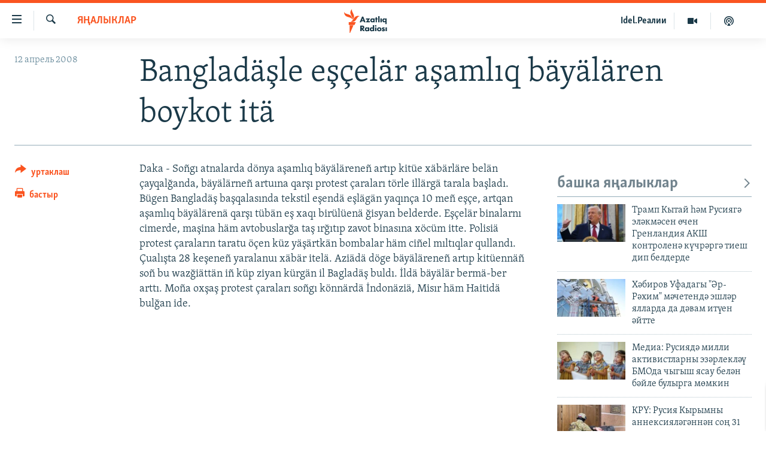

--- FILE ---
content_type: text/html; charset=utf-8
request_url: https://www.azatliq.org/a/1106498.html
body_size: 11867
content:

<!DOCTYPE html>
<html lang="tt" dir="ltr" class="no-js">
<head>
<link href="/Content/responsive/RFE/tt-BA/RFE-tt-BA.css?&amp;av=0.0.0.0&amp;cb=370" rel="stylesheet"/>
<script src="https://tags.azatliq.org/rferl-pangea/prod/utag.sync.js"></script> <script type='text/javascript' src='https://www.youtube.com/iframe_api' async></script>
<link rel="manifest" href="/manifest.json">
<script type="text/javascript">
//a general 'js' detection, must be on top level in <head>, due to CSS performance
document.documentElement.className = "js";
var cacheBuster = "370";
var appBaseUrl = "/";
var imgEnhancerBreakpoints = [0, 144, 256, 408, 650, 1023, 1597];
var isLoggingEnabled = false;
var isPreviewPage = false;
var isLivePreviewPage = false;
if (!isPreviewPage) {
window.RFE = window.RFE || {};
window.RFE.cacheEnabledByParam = window.location.href.indexOf('nocache=1') === -1;
const url = new URL(window.location.href);
const params = new URLSearchParams(url.search);
// Remove the 'nocache' parameter
params.delete('nocache');
// Update the URL without the 'nocache' parameter
url.search = params.toString();
window.history.replaceState(null, '', url.toString());
} else {
window.addEventListener('load', function() {
const links = window.document.links;
for (let i = 0; i < links.length; i++) {
links[i].href = '#';
links[i].target = '_self';
}
})
}
var pwaEnabled = true;
var swCacheDisabled;
</script>
<meta charset="utf-8" />
<title>Banglad&#228;şle eş&#231;el&#228;r aşamlıq b&#228;y&#228;l&#228;ren boykot it&#228;</title>
<meta name="description" content="Daka - So&#241;gı atnalarda d&#246;nya aşamlıq b&#228;y&#228;l&#228;rene&#241; artıp kit&#252;e x&#228;b&#228;rl&#228;re bel&#228;n &#231;ayqalğanda, b&#228;y&#228;l&#228;rne&#241; artuına qarşı protest &#231;araları t&#246;rle ill&#228;rg&#228; tarala başladı. B&#252;gen Banglad&#228;ş başqalasında tekstil eşend&#228; eşl&#228;g&#228;n yaqın&#231;a 10 me&#241; eş&#231;e, artqan aşamlıq b&#228;y&#228;l&#228;ren&#228; qarşı t&#252;b&#228;n eş xaqı bir&#252;l&#252;en&#228;..." />
<meta name="keywords" content="яңалыклар" />
<meta name="viewport" content="width=device-width, initial-scale=1.0" />
<meta http-equiv="X-UA-Compatible" content="IE=edge" />
<meta name="robots" content="max-image-preview:large"><meta property="fb:pages" content="139505469404757" />
<meta name="yandex-verification" content="8b6e6cd55829f8fe" />
<meta name="yandex-verification" content="464393d111286980" />
<link href="https://www.azatliq.org/a/1106498.html" rel="canonical" />
<meta name="apple-mobile-web-app-title" content="Азатлык радиосы" />
<meta name="apple-mobile-web-app-status-bar-style" content="black" />
<meta name="apple-itunes-app" content="app-id=475986784, app-argument=//1106498.ltr" />
<meta content="Bangladäşle eşçelär aşamlıq bäyälären boykot itä" property="og:title" />
<meta content="Daka - Soñgı atnalarda dönya aşamlıq bäyäläreneñ artıp kitüe xäbärläre belän çayqalğanda, bäyälärneñ artuına qarşı protest çaraları törle illärgä tarala başladı. Bügen Bangladäş başqalasında tekstil eşendä eşlägän yaqınça 10 meñ eşçe, artqan aşamlıq bäyälärenä qarşı tübän eş xaqı birülüenä..." property="og:description" />
<meta content="article" property="og:type" />
<meta content="https://www.azatliq.org/a/1106498.html" property="og:url" />
<meta content="Азатлык Радиосы" property="og:site_name" />
<meta content="https://www.facebook.com/azatliq" property="article:publisher" />
<meta content="https://www.azatliq.org/Content/responsive/RFE/tt-BA/img/top_logo_news.png" property="og:image" />
<meta content="1200" property="og:image:width" />
<meta content="675" property="og:image:height" />
<meta content="site logo" property="og:image:alt" />
<meta content="568280086670706" property="fb:app_id" />
<meta content="summary_large_image" name="twitter:card" />
<meta content="@Azatliq" name="twitter:site" />
<meta content="https://www.azatliq.org/Content/responsive/RFE/tt-BA/img/top_logo_news.png" name="twitter:image" />
<meta content="Bangladäşle eşçelär aşamlıq bäyälären boykot itä" name="twitter:title" />
<meta content="Daka - Soñgı atnalarda dönya aşamlıq bäyäläreneñ artıp kitüe xäbärläre belän çayqalğanda, bäyälärneñ artuına qarşı protest çaraları törle illärgä tarala başladı. Bügen Bangladäş başqalasında tekstil eşendä eşlägän yaqınça 10 meñ eşçe, artqan aşamlıq bäyälärenä qarşı tübän eş xaqı birülüenä..." name="twitter:description" />
<link rel="amphtml" href="https://www.azatliq.org/amp/1106498.html" />
<script type="application/ld+json">{"articleSection":"яңалыклар","isAccessibleForFree":true,"headline":"Bangladäşle eşçelär aşamlıq bäyälären boykot itä","inLanguage":"tt-BA","keywords":"яңалыклар","author":{"@type":"Person","name":"RFE/RL"},"datePublished":"2008-04-12 16:17:10Z","dateModified":"2008-04-12 16:17:10Z","publisher":{"logo":{"width":512,"height":220,"@type":"ImageObject","url":"https://www.azatliq.org/Content/responsive/RFE/tt-BA/img/logo.png"},"@type":"NewsMediaOrganization","url":"https://www.azatliq.org","sameAs":["https://www.facebook.com/azatliq","https://www.youtube.com/user/azatliqradiosi","https://www.instagram.com/azatliq/","https://telegram.me/joinchat/CxW5dz9ILszGJNLz9gk_RQ"],"name":"Азатлык Радиосы","alternateName":"Азатлык Радиосы"},"@context":"https://schema.org","@type":"NewsArticle","mainEntityOfPage":"https://www.azatliq.org/a/1106498.html","url":"https://www.azatliq.org/a/1106498.html","description":"Daka - Soñgı atnalarda dönya aşamlıq bäyäläreneñ artıp kitüe xäbärläre belän çayqalğanda, bäyälärneñ artuına qarşı protest çaraları törle illärgä tarala başladı. Bügen Bangladäş başqalasında tekstil eşendä eşlägän yaqınça 10 meñ eşçe, artqan aşamlıq bäyälärenä qarşı tübän eş xaqı birülüenä...","image":{"width":1080,"height":608,"@type":"ImageObject","url":"https://gdb.rferl.org/00000000-0000-0000-0000-000000000000_w1080_h608.gif"},"name":"Bangladäşle eşçelär aşamlıq bäyälären boykot itä"}</script>
<script src="/Scripts/responsive/infographics.b?v=dVbZ-Cza7s4UoO3BqYSZdbxQZVF4BOLP5EfYDs4kqEo1&amp;av=0.0.0.0&amp;cb=370"></script>
<script src="/Scripts/responsive/loader.b?v=Q26XNwrL6vJYKjqFQRDnx01Lk2pi1mRsuLEaVKMsvpA1&amp;av=0.0.0.0&amp;cb=370"></script>
<link rel="icon" type="image/svg+xml" href="/Content/responsive/RFE/img/webApp/favicon.svg" />
<link rel="alternate icon" href="/Content/responsive/RFE/img/webApp/favicon.ico" />
<link rel="mask-icon" color="#ea6903" href="/Content/responsive/RFE/img/webApp/favicon_safari.svg" />
<link rel="apple-touch-icon" sizes="152x152" href="/Content/responsive/RFE/img/webApp/ico-152x152.png" />
<link rel="apple-touch-icon" sizes="144x144" href="/Content/responsive/RFE/img/webApp/ico-144x144.png" />
<link rel="apple-touch-icon" sizes="114x114" href="/Content/responsive/RFE/img/webApp/ico-114x114.png" />
<link rel="apple-touch-icon" sizes="72x72" href="/Content/responsive/RFE/img/webApp/ico-72x72.png" />
<link rel="apple-touch-icon-precomposed" href="/Content/responsive/RFE/img/webApp/ico-57x57.png" />
<link rel="icon" sizes="192x192" href="/Content/responsive/RFE/img/webApp/ico-192x192.png" />
<link rel="icon" sizes="128x128" href="/Content/responsive/RFE/img/webApp/ico-128x128.png" />
<meta name="msapplication-TileColor" content="#ffffff" />
<meta name="msapplication-TileImage" content="/Content/responsive/RFE/img/webApp/ico-144x144.png" />
<link rel="preload" href="/Content/responsive/fonts/Skolar-Lt_LatnCyrl_v2.4.woff" type="font/woff" as="font" crossorigin="anonymous" />
<link rel="alternate" type="application/rss+xml" title="RFE/RL - Top Stories [RSS]" href="/api/" />
<link rel="sitemap" type="application/rss+xml" href="/sitemap.xml" />
</head>
<body class=" nav-no-loaded cc_theme pg-article print-lay-article js-category-to-nav nojs-images ">
<script type="text/javascript" >
var analyticsData = {url:"https://www.azatliq.org/a/1106498.html",property_id:"424",article_uid:"1106498",page_title:"Bangladäşle eşçelär aşamlıq bäyälären boykot itä",page_type:"article",content_type:"article",subcontent_type:"article",last_modified:"2008-04-12 16:17:10Z",pub_datetime:"2008-04-12 16:17:10Z",pub_year:"2008",pub_month:"04",pub_day:"12",pub_hour:"16",pub_weekday:"Saturday",section:"яңалыклар",english_section:"news",byline:"",categories:"news",domain:"www.azatliq.org",language:"Tatar-Bashkir",language_service:"RFERL Tatar-Bashkir",platform:"web",copied:"no",copied_article:"",copied_title:"",runs_js:"Yes",cms_release:"8.44.0.0.370",enviro_type:"prod",slug:"",entity:"RFE",short_language_service:"TB",platform_short:"W",page_name:"Bangladäşle eşçelär aşamlıq bäyälären boykot itä"};
</script>
<noscript><iframe src="https://www.googletagmanager.com/ns.html?id=GTM-WXZBPZ" height="0" width="0" style="display:none;visibility:hidden"></iframe></noscript><script type="text/javascript" data-cookiecategory="analytics">
var gtmEventObject = Object.assign({}, analyticsData, {event: 'page_meta_ready'});window.dataLayer = window.dataLayer || [];window.dataLayer.push(gtmEventObject);
if (top.location === self.location) { //if not inside of an IFrame
var renderGtm = "true";
if (renderGtm === "true") {
(function(w,d,s,l,i){w[l]=w[l]||[];w[l].push({'gtm.start':new Date().getTime(),event:'gtm.js'});var f=d.getElementsByTagName(s)[0],j=d.createElement(s),dl=l!='dataLayer'?'&l='+l:'';j.async=true;j.src='//www.googletagmanager.com/gtm.js?id='+i+dl;f.parentNode.insertBefore(j,f);})(window,document,'script','dataLayer','GTM-WXZBPZ');
}
}
</script>
<!--Analytics tag js version start-->
<script type="text/javascript" data-cookiecategory="analytics">
var utag_data = Object.assign({}, analyticsData, {});
if(typeof(TealiumTagFrom)==='function' && typeof(TealiumTagSearchKeyword)==='function') {
var utag_from=TealiumTagFrom();var utag_searchKeyword=TealiumTagSearchKeyword();
if(utag_searchKeyword!=null && utag_searchKeyword!=='' && utag_data["search_keyword"]==null) utag_data["search_keyword"]=utag_searchKeyword;if(utag_from!=null && utag_from!=='') utag_data["from"]=TealiumTagFrom();}
if(window.top!== window.self&&utag_data.page_type==="snippet"){utag_data.page_type = 'iframe';}
try{if(window.top!==window.self&&window.self.location.hostname===window.top.location.hostname){utag_data.platform = 'self-embed';utag_data.platform_short = 'se';}}catch(e){if(window.top!==window.self&&window.self.location.search.includes("platformType=self-embed")){utag_data.platform = 'cross-promo';utag_data.platform_short = 'cp';}}
(function(a,b,c,d){ a="https://tags.azatliq.org/rferl-pangea/prod/utag.js"; b=document;c="script";d=b.createElement(c);d.src=a;d.type="text/java"+c;d.async=true; a=b.getElementsByTagName(c)[0];a.parentNode.insertBefore(d,a); })();
</script>
<!--Analytics tag js version end-->
<!-- Analytics tag management NoScript -->
<noscript>
<img style="position: absolute; border: none;" src="https://ssc.azatliq.org/b/ss/bbgprod,bbgentityrferl/1/G.4--NS/1481112415?pageName=rfe%3atb%3aw%3aarticle%3abanglad%c3%a4%c5%9fle%20e%c5%9f%c3%a7el%c3%a4r%20a%c5%9faml%c4%b1q%20b%c3%a4y%c3%a4l%c3%a4ren%20boykot%20it%c3%a4&amp;c6=banglad%c3%a4%c5%9fle%20e%c5%9f%c3%a7el%c3%a4r%20a%c5%9faml%c4%b1q%20b%c3%a4y%c3%a4l%c3%a4ren%20boykot%20it%c3%a4&amp;v36=8.44.0.0.370&amp;v6=D=c6&amp;g=https%3a%2f%2fwww.azatliq.org%2fa%2f1106498.html&amp;c1=D=g&amp;v1=D=g&amp;events=event1,event52&amp;c16=rferl%20tatar-bashkir&amp;v16=D=c16&amp;c5=news&amp;v5=D=c5&amp;ch=%d1%8f%d2%a3%d0%b0%d0%bb%d1%8b%d0%ba%d0%bb%d0%b0%d1%80&amp;c15=tatar-bashkir&amp;v15=D=c15&amp;c4=article&amp;v4=D=c4&amp;c14=1106498&amp;v14=D=c14&amp;v20=no&amp;c17=web&amp;v17=D=c17&amp;mcorgid=518abc7455e462b97f000101%40adobeorg&amp;server=www.azatliq.org&amp;pageType=D=c4&amp;ns=bbg&amp;v29=D=server&amp;v25=rfe&amp;v30=424&amp;v105=D=User-Agent " alt="analytics" width="1" height="1" /></noscript>
<!-- End of Analytics tag management NoScript -->
<!--*** Accessibility links - For ScreenReaders only ***-->
<section>
<div class="sr-only">
<h2>Accessibility links</h2>
<ul>
<li><a href="#content" data-disable-smooth-scroll="1">төп эчтәлек</a></li>
<li><a href="#navigation" data-disable-smooth-scroll="1">төп меню</a></li>
<li><a href="#txtHeaderSearch" data-disable-smooth-scroll="1">эзләү</a></li>
</ul>
</div>
</section>
<div dir="ltr">
<div id="page">
<aside>
<div class="c-lightbox overlay-modal">
<div class="c-lightbox__intro">
<h2 class="c-lightbox__intro-title"></h2>
<button class="btn btn--rounded c-lightbox__btn c-lightbox__intro-next" title="алга">
<span class="ico ico--rounded ico-chevron-forward"></span>
<span class="sr-only">алга</span>
</button>
</div>
<div class="c-lightbox__nav">
<button class="btn btn--rounded c-lightbox__btn c-lightbox__btn--close" title="тәрәзне яп">
<span class="ico ico--rounded ico-close"></span>
<span class="sr-only">тәрәзне яп</span>
</button>
<button class="btn btn--rounded c-lightbox__btn c-lightbox__btn--prev" title="артка">
<span class="ico ico--rounded ico-chevron-backward"></span>
<span class="sr-only">артка</span>
</button>
<button class="btn btn--rounded c-lightbox__btn c-lightbox__btn--next" title="алга">
<span class="ico ico--rounded ico-chevron-forward"></span>
<span class="sr-only">алга</span>
</button>
</div>
<div class="c-lightbox__content-wrap">
<figure class="c-lightbox__content">
<span class="c-spinner c-spinner--lightbox">
<img src="/Content/responsive/img/player-spinner.png"
alt="please wait"
title="please wait" />
</span>
<div class="c-lightbox__img">
<div class="thumb">
<img src="" alt="" />
</div>
</div>
<figcaption>
<div class="c-lightbox__info c-lightbox__info--foot">
<span class="c-lightbox__counter"></span>
<span class="caption c-lightbox__caption"></span>
</div>
</figcaption>
</figure>
</div>
<div class="hidden">
<div class="content-advisory__box content-advisory__box--lightbox">
<span class="content-advisory__box-text">Бу сурәттә кайбер кулланучылар тетрәндергеч йә рәнҗетерлек дип санарлык эчтәлек бар</span>
<button class="btn btn--transparent content-advisory__box-btn m-t-md" value="text" type="button">
<span class="btn__text">
Карар өчен басыгыз
</span>
</button>
</div>
</div>
</div>
<div class="print-dialogue">
<div class="container">
<h3 class="print-dialogue__title section-head">Нәрсәләрне бастырырга:</h3>
<div class="print-dialogue__opts">
<ul class="print-dialogue__opt-group">
<li class="form__group form__group--checkbox">
<input class="form__check " id="checkboxImages" name="checkboxImages" type="checkbox" checked="checked" />
<label for="checkboxImages" class="form__label m-t-md">Сурәтләр</label>
</li>
<li class="form__group form__group--checkbox">
<input class="form__check " id="checkboxMultimedia" name="checkboxMultimedia" type="checkbox" checked="checked" />
<label for="checkboxMultimedia" class="form__label m-t-md">Мультимедиа</label>
</li>
</ul>
<ul class="print-dialogue__opt-group">
<li class="form__group form__group--checkbox">
<input class="form__check " id="checkboxEmbedded" name="checkboxEmbedded" type="checkbox" checked="checked" />
<label for="checkboxEmbedded" class="form__label m-t-md">Кыстырмалар</label>
</li>
<li class="hidden">
<input class="form__check " id="checkboxComments" name="checkboxComments" type="checkbox" />
<label for="checkboxComments" class="form__label m-t-md">Фикерләр</label>
</li>
</ul>
</div>
<div class="print-dialogue__buttons">
<button class="btn btn--secondary close-button" type="button" title="баш тарт">
<span class="btn__text ">баш тарт</span>
</button>
<button class="btn btn-cust-print m-l-sm" type="button" title="бастыр">
<span class="btn__text ">бастыр</span>
</button>
</div>
</div>
</div>
<div class="ctc-message pos-fix">
<div class="ctc-message__inner">сылтама хәтергә алынды</div>
</div>
</aside>
<div class="hdr-20 hdr-20--big">
<div class="hdr-20__inner">
<div class="hdr-20__max pos-rel">
<div class="hdr-20__side hdr-20__side--primary d-flex">
<label data-for="main-menu-ctrl" data-switcher-trigger="true" data-switch-target="main-menu-ctrl" class="burger hdr-trigger pos-rel trans-trigger" data-trans-evt="click" data-trans-id="menu">
<span class="ico ico-close hdr-trigger__ico hdr-trigger__ico--close burger__ico burger__ico--close"></span>
<span class="ico ico-menu hdr-trigger__ico hdr-trigger__ico--open burger__ico burger__ico--open"></span>
</label>
<div class="menu-pnl pos-fix trans-target" data-switch-target="main-menu-ctrl" data-trans-id="menu">
<div class="menu-pnl__inner">
<nav class="main-nav menu-pnl__item menu-pnl__item--first">
<ul class="main-nav__list accordeon" data-analytics-tales="false" data-promo-name="link" data-location-name="nav,secnav">
<li class="main-nav__item">
<a class="main-nav__item-name main-nav__item-name--link" href="/z/570" title="яңалыклар" data-item-name="news" >яңалыклар</a>
</li>
<li class="main-nav__item">
<a class="main-nav__item-name main-nav__item-name--link" href="/z/572" title="башкортстан" data-item-name="bashkortostan" >башкортстан</a>
</li>
<li class="main-nav__item">
<a class="main-nav__item-name main-nav__item-name--link" href="/z/571" title="татарстан" data-item-name="tatarstan" >татарстан</a>
</li>
<li class="main-nav__item">
<a class="main-nav__item-name main-nav__item-name--link" href="/z/805" title="кырым" data-item-name="crimea" >кырым</a>
</li>
<li class="main-nav__item">
<a class="main-nav__item-name main-nav__item-name--link" href="/z/573" title="татар-башкорт дөньясы" data-item-name="region" >татар-башкорт дөньясы</a>
</li>
<li class="main-nav__item">
<a class="main-nav__item-name main-nav__item-name--link" href="/z/22623" title="сугыш" data-item-name="war_in_ukraine" >сугыш</a>
</li>
<li class="main-nav__item">
<a class="main-nav__item-name main-nav__item-name--link" href="/p/8512.html" title="Безне томаладылар" data-item-name="blocked" >Безне томаладылар</a>
</li>
<li class="main-nav__item accordeon__item" data-switch-target="menu-item-644">
<label class="main-nav__item-name main-nav__item-name--label accordeon__control-label" data-switcher-trigger="true" data-for="menu-item-644">
шәлкемнәр
<span class="ico ico-chevron-down main-nav__chev"></span>
</label>
<div class="main-nav__sub-list">
<a class="main-nav__item-name main-nav__item-name--link main-nav__item-name--sub" href="/z/583" title="әңгәмә" data-item-name="interview" >әңгәмә</a>
<a class="main-nav__item-name main-nav__item-name--link main-nav__item-name--sub" href="/z/2191" title="комментар" data-item-name="comment" >комментар</a>
<a class="main-nav__item-name main-nav__item-name--link main-nav__item-name--sub" href="/z/888" title="дини тормыш" data-item-name="program_religion" >дини тормыш</a>
<a class="main-nav__item-name main-nav__item-name--link main-nav__item-name--sub" href="/z/703" title="пәрәвез" data-item-name="program_internet" >пәрәвез</a>
<a class="main-nav__item-name main-nav__item-name--link main-nav__item-name--sub" href="/z/581" title="фән-фәсмәтән" data-item-name="program_science" >фән-фәсмәтән</a>
<a class="main-nav__item-name main-nav__item-name--link main-nav__item-name--sub" href="/z/17503" title="киноханә" data-item-name="cinema" >киноханә</a>
</div>
</li>
<li class="main-nav__item">
<a class="main-nav__item-name main-nav__item-name--link" href="/z/23529" title="Дөнья хәлләре" data-item-name="rferl-world" >Дөнья хәлләре</a>
</li>
<li class="main-nav__item">
<a class="main-nav__item-name main-nav__item-name--link" href="/z/22501" title="татарча подкаст" data-item-name="tatar_podcast2" >татарча подкаст</a>
</li>
</ul>
</nav>
<div class="menu-pnl__item">
<a href="https://www.azatliq.org/eyde" class="menu-pnl__item-link" alt="ӘЙДӘ ONLINE">ӘЙДӘ ONLINE</a>
<a href="https://www.idelreal.org" class="menu-pnl__item-link" alt="IDEL.РЕАЛИИ">IDEL.РЕАЛИИ</a>
</div>
<div class="menu-pnl__item menu-pnl__item--social">
<h5 class="menu-pnl__sub-head">Безгә кушылыгыз!</h5>
<a href="https://www.facebook.com/azatliq" title="Без Facebook-та" data-analytics-text="follow_on_facebook" class="btn btn--rounded btn--social-inverted menu-pnl__btn js-social-btn btn-facebook" target="_blank" rel="noopener">
<span class="ico ico-facebook-alt ico--rounded"></span>
</a>
<a href="https://www.youtube.com/user/azatliqradiosi" title="Безнең Youtube каналы" data-analytics-text="follow_on_youtube" class="btn btn--rounded btn--social-inverted menu-pnl__btn js-social-btn btn-youtube" target="_blank" rel="noopener">
<span class="ico ico-youtube ico--rounded"></span>
</a>
<a href="https://www.instagram.com/azatliq/" title="Без Instagram-да" data-analytics-text="follow_on_instagram" class="btn btn--rounded btn--social-inverted menu-pnl__btn js-social-btn btn-instagram" target="_blank" rel="noopener">
<span class="ico ico-instagram ico--rounded"></span>
</a>
<a href="https://telegram.me/joinchat/CxW5dz9ILszGJNLz9gk_RQ" title="Без Telegram-да" data-analytics-text="follow_on_telegram" class="btn btn--rounded btn--social-inverted menu-pnl__btn js-social-btn btn-telegram" target="_blank" rel="noopener">
<span class="ico ico-telegram ico--rounded"></span>
</a>
</div>
<div class="menu-pnl__item">
<a href="/navigation/allsites" class="menu-pnl__item-link">
<span class="ico ico-languages "></span>
БАШКА ТЕЛЛӘРДӘ
</a>
</div>
</div>
</div>
<label data-for="top-search-ctrl" data-switcher-trigger="true" data-switch-target="top-search-ctrl" class="top-srch-trigger hdr-trigger">
<span class="ico ico-close hdr-trigger__ico hdr-trigger__ico--close top-srch-trigger__ico top-srch-trigger__ico--close"></span>
<span class="ico ico-search hdr-trigger__ico hdr-trigger__ico--open top-srch-trigger__ico top-srch-trigger__ico--open"></span>
</label>
<div class="srch-top srch-top--in-header" data-switch-target="top-search-ctrl">
<div class="container">
<form action="/s" class="srch-top__form srch-top__form--in-header" id="form-topSearchHeader" method="get" role="search"><label for="txtHeaderSearch" class="sr-only">эзләү</label>
<input type="text" id="txtHeaderSearch" name="k" placeholder="эзләгән табар.." accesskey="s" value="" class="srch-top__input analyticstag-event" onkeydown="if (event.keyCode === 13) { FireAnalyticsTagEventOnSearch('search', $dom.get('#txtHeaderSearch')[0].value) }" />
<button title="эзләү" type="submit" class="btn btn--top-srch analyticstag-event" onclick="FireAnalyticsTagEventOnSearch('search', $dom.get('#txtHeaderSearch')[0].value) ">
<span class="ico ico-search"></span>
</button></form>
</div>
</div>
<a href="/" class="main-logo-link">
<img src="/Content/responsive/RFE/tt-BA/img/logo-compact.svg" class="main-logo main-logo--comp" alt="site logo">
<img src="/Content/responsive/RFE/tt-BA/img/logo.svg" class="main-logo main-logo--big" alt="site logo">
</a>
</div>
<div class="hdr-20__side hdr-20__side--secondary d-flex">
<a href="/z/22501" title="Татарча подкаст" class="hdr-20__secondary-item" data-item-name="podcast">
<span class="ico ico-podcast hdr-20__secondary-icon"></span>
</a>
<a href="/z/2710" title="Мультимедиа" class="hdr-20__secondary-item" data-item-name="video">
<span class="ico ico-video hdr-20__secondary-icon"></span>
</a>
<a href="https://www.idelreal.org" title="Idel.Реалии" class="hdr-20__secondary-item hdr-20__secondary-item--lang" data-item-name="satellite">
Idel.Реалии
</a>
<a href="/s" title="эзләү" class="hdr-20__secondary-item hdr-20__secondary-item--search" data-item-name="search">
<span class="ico ico-search hdr-20__secondary-icon hdr-20__secondary-icon--search"></span>
</a>
<div class="srch-bottom">
<form action="/s" class="srch-bottom__form d-flex" id="form-bottomSearch" method="get" role="search"><label for="txtSearch" class="sr-only">эзләү</label>
<input type="search" id="txtSearch" name="k" placeholder="эзләгән табар.." accesskey="s" value="" class="srch-bottom__input analyticstag-event" onkeydown="if (event.keyCode === 13) { FireAnalyticsTagEventOnSearch('search', $dom.get('#txtSearch')[0].value) }" />
<button title="эзләү" type="submit" class="btn btn--bottom-srch analyticstag-event" onclick="FireAnalyticsTagEventOnSearch('search', $dom.get('#txtSearch')[0].value) ">
<span class="ico ico-search"></span>
</button></form>
</div>
</div>
<img src="/Content/responsive/RFE/tt-BA/img/logo-print.gif" class="logo-print" alt="site logo">
<img src="/Content/responsive/RFE/tt-BA/img/logo-print_color.png" class="logo-print logo-print--color" alt="site logo">
</div>
</div>
</div>
<script>
if (document.body.className.indexOf('pg-home') > -1) {
var nav2In = document.querySelector('.hdr-20__inner');
var nav2Sec = document.querySelector('.hdr-20__side--secondary');
var secStyle = window.getComputedStyle(nav2Sec);
if (nav2In && window.pageYOffset < 150 && secStyle['position'] !== 'fixed') {
nav2In.classList.add('hdr-20__inner--big')
}
}
</script>
<div class="c-hlights c-hlights--breaking c-hlights--no-item" data-hlight-display="mobile,desktop">
<div class="c-hlights__wrap container p-0">
<div class="c-hlights__nav">
<a role="button" href="#" title="артка">
<span class="ico ico-chevron-backward m-0"></span>
<span class="sr-only">артка</span>
</a>
<a role="button" href="#" title="алга">
<span class="ico ico-chevron-forward m-0"></span>
<span class="sr-only">алга</span>
</a>
</div>
<span class="c-hlights__label">
<span class="">Кайнар хәбәр</span>
<span class="switcher-trigger">
<label data-for="more-less-1" data-switcher-trigger="true" class="switcher-trigger__label switcher-trigger__label--more p-b-0" title="күбрәк күрсәт">
<span class="ico ico-chevron-down"></span>
</label>
<label data-for="more-less-1" data-switcher-trigger="true" class="switcher-trigger__label switcher-trigger__label--less p-b-0" title="азрак күрсәт">
<span class="ico ico-chevron-up"></span>
</label>
</span>
</span>
<ul class="c-hlights__items switcher-target" data-switch-target="more-less-1">
</ul>
</div>
</div> <div id="content">
<main class="container">
<div class="hdr-container">
<div class="row">
<div class="col-category col-xs-12 col-md-2 pull-left"> <div class="category js-category">
<a class="" href="/z/570">яңалыклар</a> </div>
</div><div class="col-title col-xs-12 col-md-10 pull-right"> <h1 class="title pg-title">
Banglad&#228;şle eş&#231;el&#228;r aşamlıq b&#228;y&#228;l&#228;ren boykot it&#228;
</h1>
</div><div class="col-publishing-details col-xs-12 col-sm-12 col-md-2 pull-left"> <div class="publishing-details ">
<div class="published">
<span class="date" >
<time pubdate="pubdate" datetime="2008-04-12T19:17:10+03:00">
12 апрель 2008
</time>
</span>
</div>
</div>
</div><div class="col-lg-12 separator"> <div class="separator">
<hr class="title-line" />
</div>
</div>
</div>
</div>
<div class="body-container">
<div class="row">
<div class="col-xs-12 col-md-2 pull-left article-share">
<div class="share--box">
<div class="sticky-share-container" style="display:none">
<div class="container">
<a href="https://www.azatliq.org" id="logo-sticky-share">&nbsp;</a>
<div class="pg-title pg-title--sticky-share">
Banglad&#228;şle eş&#231;el&#228;r aşamlıq b&#228;y&#228;l&#228;ren boykot it&#228;
</div>
<div class="sticked-nav-actions">
<!--This part is for sticky navigation display-->
<p class="buttons link-content-sharing p-0 ">
<button class="btn btn--link btn-content-sharing p-t-0 " id="btnContentSharing" value="text" role="Button" type="" title="башка челтәрләр">
<span class="ico ico-share ico--l"></span>
<span class="btn__text ">
уртаклаш
</span>
</button>
</p>
<aside class="content-sharing js-content-sharing js-content-sharing--apply-sticky content-sharing--sticky"
role="complementary"
data-share-url="https://www.azatliq.org/a/1106498.html" data-share-title="Banglad&#228;şle eş&#231;el&#228;r aşamlıq b&#228;y&#228;l&#228;ren boykot it&#228;" data-share-text="">
<div class="content-sharing__popover">
<h6 class="content-sharing__title">уртаклаш</h6>
<button href="#close" id="btnCloseSharing" class="btn btn--text-like content-sharing__close-btn">
<span class="ico ico-close ico--l"></span>
</button>
<ul class="content-sharing__list">
<li class="content-sharing__item">
<div class="ctc ">
<input type="text" class="ctc__input" readonly="readonly">
<a href="" js-href="https://www.azatliq.org/a/1106498.html" class="content-sharing__link ctc__button">
<span class="ico ico-copy-link ico--rounded ico--s"></span>
<span class="content-sharing__link-text">сылтама</span>
</a>
</div>
</li>
<li class="content-sharing__item">
<a href="https://telegram.me/share/url?url=https%3a%2f%2fwww.azatliq.org%2fa%2f1106498.html"
data-analytics-text="share_on_telegram"
title="Telegram" target="_blank"
class="content-sharing__link js-social-btn">
<span class="ico ico-telegram ico--rounded ico--s"></span>
<span class="content-sharing__link-text">Telegram</span>
</a>
</li>
<li class="content-sharing__item visible-xs-inline-block visible-sm-inline-block">
<a href="whatsapp://send?text=https%3a%2f%2fwww.azatliq.org%2fa%2f1106498.html"
data-analytics-text="share_on_whatsapp"
title="WhatsApp" target="_blank"
class="content-sharing__link js-social-btn">
<span class="ico ico-whatsapp ico--rounded ico--s"></span>
<span class="content-sharing__link-text">WhatsApp</span>
</a>
</li>
<li class="content-sharing__item visible-md-inline-block visible-lg-inline-block">
<a href="https://web.whatsapp.com/send?text=https%3a%2f%2fwww.azatliq.org%2fa%2f1106498.html"
data-analytics-text="share_on_whatsapp_desktop"
title="WhatsApp" target="_blank"
class="content-sharing__link js-social-btn">
<span class="ico ico-whatsapp ico--rounded ico--s"></span>
<span class="content-sharing__link-text">WhatsApp</span>
</a>
</li>
<li class="content-sharing__item">
<a href="https://facebook.com/sharer.php?u=https%3a%2f%2fwww.azatliq.org%2fa%2f1106498.html"
data-analytics-text="share_on_facebook"
title="Facebook" target="_blank"
class="content-sharing__link js-social-btn">
<span class="ico ico-facebook ico--rounded ico--s"></span>
<span class="content-sharing__link-text">Facebook</span>
</a>
</li>
<li class="content-sharing__item">
<a href="https://twitter.com/share?url=https%3a%2f%2fwww.azatliq.org%2fa%2f1106498.html&amp;text=Banglad%c3%a4%c5%9fle+e%c5%9f%c3%a7el%c3%a4r+a%c5%9faml%c4%b1q+b%c3%a4y%c3%a4l%c3%a4ren+boykot+it%c3%a4"
data-analytics-text="share_on_twitter"
title="X (Twitter)" target="_blank"
class="content-sharing__link js-social-btn">
<span class="ico ico-twitter ico--rounded ico--s"></span>
<span class="content-sharing__link-text">X (Twitter)</span>
</a>
</li>
<li class="content-sharing__item">
<a href="mailto:?body=https%3a%2f%2fwww.azatliq.org%2fa%2f1106498.html&amp;subject=Banglad&#228;şle eş&#231;el&#228;r aşamlıq b&#228;y&#228;l&#228;ren boykot it&#228;"
title="Email"
class="content-sharing__link ">
<span class="ico ico-email ico--rounded ico--s"></span>
<span class="content-sharing__link-text">Email</span>
</a>
</li>
</ul>
</div>
</aside>
</div>
</div>
</div>
<div class="links">
<p class="buttons link-content-sharing p-0 ">
<button class="btn btn--link btn-content-sharing p-t-0 " id="btnContentSharing" value="text" role="Button" type="" title="башка челтәрләр">
<span class="ico ico-share ico--l"></span>
<span class="btn__text ">
уртаклаш
</span>
</button>
</p>
<aside class="content-sharing js-content-sharing " role="complementary"
data-share-url="https://www.azatliq.org/a/1106498.html" data-share-title="Banglad&#228;şle eş&#231;el&#228;r aşamlıq b&#228;y&#228;l&#228;ren boykot it&#228;" data-share-text="">
<div class="content-sharing__popover">
<h6 class="content-sharing__title">уртаклаш</h6>
<button href="#close" id="btnCloseSharing" class="btn btn--text-like content-sharing__close-btn">
<span class="ico ico-close ico--l"></span>
</button>
<ul class="content-sharing__list">
<li class="content-sharing__item">
<div class="ctc ">
<input type="text" class="ctc__input" readonly="readonly">
<a href="" js-href="https://www.azatliq.org/a/1106498.html" class="content-sharing__link ctc__button">
<span class="ico ico-copy-link ico--rounded ico--l"></span>
<span class="content-sharing__link-text">сылтама</span>
</a>
</div>
</li>
<li class="content-sharing__item">
<a href="https://telegram.me/share/url?url=https%3a%2f%2fwww.azatliq.org%2fa%2f1106498.html"
data-analytics-text="share_on_telegram"
title="Telegram" target="_blank"
class="content-sharing__link js-social-btn">
<span class="ico ico-telegram ico--rounded ico--l"></span>
<span class="content-sharing__link-text">Telegram</span>
</a>
</li>
<li class="content-sharing__item visible-xs-inline-block visible-sm-inline-block">
<a href="whatsapp://send?text=https%3a%2f%2fwww.azatliq.org%2fa%2f1106498.html"
data-analytics-text="share_on_whatsapp"
title="WhatsApp" target="_blank"
class="content-sharing__link js-social-btn">
<span class="ico ico-whatsapp ico--rounded ico--l"></span>
<span class="content-sharing__link-text">WhatsApp</span>
</a>
</li>
<li class="content-sharing__item visible-md-inline-block visible-lg-inline-block">
<a href="https://web.whatsapp.com/send?text=https%3a%2f%2fwww.azatliq.org%2fa%2f1106498.html"
data-analytics-text="share_on_whatsapp_desktop"
title="WhatsApp" target="_blank"
class="content-sharing__link js-social-btn">
<span class="ico ico-whatsapp ico--rounded ico--l"></span>
<span class="content-sharing__link-text">WhatsApp</span>
</a>
</li>
<li class="content-sharing__item">
<a href="https://facebook.com/sharer.php?u=https%3a%2f%2fwww.azatliq.org%2fa%2f1106498.html"
data-analytics-text="share_on_facebook"
title="Facebook" target="_blank"
class="content-sharing__link js-social-btn">
<span class="ico ico-facebook ico--rounded ico--l"></span>
<span class="content-sharing__link-text">Facebook</span>
</a>
</li>
<li class="content-sharing__item">
<a href="https://twitter.com/share?url=https%3a%2f%2fwww.azatliq.org%2fa%2f1106498.html&amp;text=Banglad%c3%a4%c5%9fle+e%c5%9f%c3%a7el%c3%a4r+a%c5%9faml%c4%b1q+b%c3%a4y%c3%a4l%c3%a4ren+boykot+it%c3%a4"
data-analytics-text="share_on_twitter"
title="X (Twitter)" target="_blank"
class="content-sharing__link js-social-btn">
<span class="ico ico-twitter ico--rounded ico--l"></span>
<span class="content-sharing__link-text">X (Twitter)</span>
</a>
</li>
<li class="content-sharing__item">
<a href="mailto:?body=https%3a%2f%2fwww.azatliq.org%2fa%2f1106498.html&amp;subject=Banglad&#228;şle eş&#231;el&#228;r aşamlıq b&#228;y&#228;l&#228;ren boykot it&#228;"
title="Email"
class="content-sharing__link ">
<span class="ico ico-email ico--rounded ico--l"></span>
<span class="content-sharing__link-text">Email</span>
</a>
</li>
</ul>
</div>
</aside>
<p class="link-print visible-md visible-lg buttons p-0">
<button class="btn btn--link btn-print p-t-0" onclick="if (typeof FireAnalyticsTagEvent === 'function') {FireAnalyticsTagEvent({ on_page_event: 'print_story' });}return false" title="(CTRL+P)">
<span class="ico ico-print"></span>
<span class="btn__text">бастыр</span>
</button>
</p>
</div>
</div>
</div>
<div class="col-xs-12 col-sm-12 col-md-10 col-lg-10 pull-right">
<div class="row">
<div class="col-xs-12 col-sm-12 col-md-8 col-lg-8 pull-left bottom-offset content-offset">
<div id="article-content" class="content-floated-wrap fb-quotable">
<div class="wsw">
Daka - Soñgı atnalarda dönya aşamlıq bäyäläreneñ artıp kitüe xäbärläre belän çayqalğanda, bäyälärneñ artuına qarşı protest çaraları törle illärgä tarala başladı. Bügen Bangladäş başqalasında tekstil eşendä eşlägän yaqınça 10 meñ eşçe, artqan aşamlıq bäyälärenä qarşı tübän eş xaqı birülüenä ğisyan belderde. Eşçelär binalarnı cimerde, maşina häm avtobuslarğa taş ırğıtıp zavot binasına xöcüm itte. Polisiä protest çaraların taratu öçen küz yäşärtkän bombalar häm ciñel mıltıqlar qullandı. Çualışta 28 keşeneñ yaralanuı xäbär itelä. Aziädä döge bäyäläreneñ artıp kitüennäñ soñ bu wazğiättän iñ küp ziyan kürgän il Bagladäş buldı. İldä bäyälär bermä-ber arttı. Moña oxşaş protest çaraları soñgı könnärdä İndonäziä, Misır häm Haitidä bulğan ide.<br />
</div>
</div>
</div>
<div class="col-xs-12 col-sm-12 col-md-4 col-lg-4 pull-left design-top-offset"> <div class="region">
<div class="media-block-wrap" id="wrowblock-18180_21" data-area-id=R1_1>
<h2 class="section-head">
<a href="/z/570"><span class="ico ico-chevron-forward pull-right flip"></span>башка яңалыклар</a> </h2>
<div class="row">
<ul>
<li class="col-xs-12 col-sm-6 col-md-12 col-lg-12 mb-grid">
<div class="media-block ">
<a href="/a/33644801.html" class="img-wrap img-wrap--t-spac img-wrap--size-4 img-wrap--float" title="Трамп Кытай һәм Русиягә эләкмәсен өчен Гренландия АКШ контроленә күчрәргә тиеш дип белдерде">
<div class="thumb thumb16_9">
<noscript class="nojs-img">
<img src="https://gdb.rferl.org/b058d5e2-99cc-47fd-e3ff-08de3c642a37_w100_r1.jpg" alt="Доналд Трамп" />
</noscript>
<img data-src="https://gdb.rferl.org/b058d5e2-99cc-47fd-e3ff-08de3c642a37_w33_r1.jpg" src="" alt="Доналд Трамп" class=""/>
</div>
</a>
<div class="media-block__content media-block__content--h">
<a href="/a/33644801.html">
<h4 class="media-block__title media-block__title--size-4" title="Трамп Кытай һәм Русиягә эләкмәсен өчен Гренландия АКШ контроленә күчрәргә тиеш дип белдерде">
Трамп Кытай һәм Русиягә эләкмәсен өчен Гренландия АКШ контроленә күчрәргә тиеш дип белдерде
</h4>
</a>
</div>
</div>
</li>
<li class="col-xs-12 col-sm-6 col-md-12 col-lg-12 mb-grid">
<div class="media-block ">
<a href="/a/33644094.html" class="img-wrap img-wrap--t-spac img-wrap--size-4 img-wrap--float" title="Хәбиров Уфадагы &quot;Әр-Рәхим&quot; мәчетендә эшләр ялларда да дәвам итүен әйтте ">
<div class="thumb thumb16_9">
<noscript class="nojs-img">
<img src="https://gdb.rferl.org/f9287d22-ad23-48aa-4344-08de3c91433d_w100_r1.jpg" alt="&quot;Әр-Рәхим&quot; мәчете төзелеше. Фото: Радий Хәбиров Телеграм-каналы" />
</noscript>
<img data-src="https://gdb.rferl.org/f9287d22-ad23-48aa-4344-08de3c91433d_w33_r1.jpg" src="" alt="&quot;Әр-Рәхим&quot; мәчете төзелеше. Фото: Радий Хәбиров Телеграм-каналы" class=""/>
</div>
</a>
<div class="media-block__content media-block__content--h">
<a href="/a/33644094.html">
<h4 class="media-block__title media-block__title--size-4" title="Хәбиров Уфадагы &quot;Әр-Рәхим&quot; мәчетендә эшләр ялларда да дәвам итүен әйтте ">
Хәбиров Уфадагы &quot;Әр-Рәхим&quot; мәчетендә эшләр ялларда да дәвам итүен әйтте
</h4>
</a>
</div>
</div>
</li>
<li class="col-xs-12 col-sm-6 col-md-12 col-lg-12 mb-grid">
<div class="media-block ">
<a href="/a/33644053.html" class="img-wrap img-wrap--t-spac img-wrap--size-4 img-wrap--float" title="Медиа: Русиядә милли активистларны эзәрлекләү БМОда чыгыш ясау белән бәйле булырга мөмкин">
<div class="thumb thumb16_9">
<noscript class="nojs-img">
<img src="https://gdb.rferl.org/db3f70a4-2820-477d-b031-08ddc37d8e0c_w100_r1.jpg" alt="Иллюстратив фото" />
</noscript>
<img data-src="https://gdb.rferl.org/db3f70a4-2820-477d-b031-08ddc37d8e0c_w33_r1.jpg" src="" alt="Иллюстратив фото" class=""/>
</div>
</a>
<div class="media-block__content media-block__content--h">
<a href="/a/33644053.html">
<h4 class="media-block__title media-block__title--size-4" title="Медиа: Русиядә милли активистларны эзәрлекләү БМОда чыгыш ясау белән бәйле булырга мөмкин">
Медиа: Русиядә милли активистларны эзәрлекләү БМОда чыгыш ясау белән бәйле булырга мөмкин
</h4>
</a>
</div>
</div>
</li>
<li class="col-xs-12 col-sm-6 col-md-12 col-lg-12 mb-grid">
<div class="media-block ">
<a href="/a/33642201.html" class="img-wrap img-wrap--t-spac img-wrap--size-4 img-wrap--float" title="КРҮ: Русия Кырымны аннексияләгәннән соң 31 кеше, күпчелеге кырымтатарлар, хәбәрсез югалган дип исәпләнә">
<div class="thumb thumb16_9">
<noscript class="nojs-img">
<img src="https://gdb.rferl.org/01000000-0aff-0242-1729-08db128557ff_cx0_cy8_cw0_w100_r1.jpg" alt="Иллюстратив фото" />
</noscript>
<img data-src="https://gdb.rferl.org/01000000-0aff-0242-1729-08db128557ff_cx0_cy8_cw0_w33_r1.jpg" src="" alt="Иллюстратив фото" class=""/>
</div>
</a>
<div class="media-block__content media-block__content--h">
<a href="/a/33642201.html">
<h4 class="media-block__title media-block__title--size-4" title="КРҮ: Русия Кырымны аннексияләгәннән соң 31 кеше, күпчелеге кырымтатарлар, хәбәрсез югалган дип исәпләнә">
КРҮ: Русия Кырымны аннексияләгәннән соң 31 кеше, күпчелеге кырымтатарлар, хәбәрсез югалган дип исәпләнә
</h4>
</a>
</div>
</div>
</li>
<li class="col-xs-12 col-sm-6 col-md-12 col-lg-12 mb-grid">
<div class="media-block ">
<a href="/a/33642966.html" class="img-wrap img-wrap--t-spac img-wrap--size-4 img-wrap--float" title="АКШ Дәүләт департаменты турист яки эш визаларына гариза биргәндә йолым кертү таләп ителә торган илләр исемлеген киңәйтте">
<div class="thumb thumb16_9">
<noscript class="nojs-img">
<img src="https://gdb.rferl.org/537D6414-D4C9-402F-BDA2-E0726AE93CEA_w100_r1.jpg" alt="Иллюстратив фото" />
</noscript>
<img data-src="https://gdb.rferl.org/537D6414-D4C9-402F-BDA2-E0726AE93CEA_w33_r1.jpg" src="" alt="Иллюстратив фото" class=""/>
</div>
</a>
<div class="media-block__content media-block__content--h">
<a href="/a/33642966.html">
<h4 class="media-block__title media-block__title--size-4" title="АКШ Дәүләт департаменты турист яки эш визаларына гариза биргәндә йолым кертү таләп ителә торган илләр исемлеген киңәйтте">
АКШ Дәүләт департаменты турист яки эш визаларына гариза биргәндә йолым кертү таләп ителә торган илләр исемлеген киңәйтте
</h4>
</a>
</div>
</div>
</li>
<li class="col-xs-12 col-sm-6 col-md-12 col-lg-12 mb-grid">
<div class="media-block ">
<a href="/a/33642122.html" class="img-wrap img-wrap--t-spac img-wrap--size-4 img-wrap--float" title="Fox News: Иранда протестчылар ике шәһәрне үз контроленә алуын белдерә">
<div class="thumb thumb16_9">
<noscript class="nojs-img">
<img src="https://gdb.rferl.org/1aba4483-7439-4fd6-22a4-08de3be37656_w100_r1.png" alt="Абданан шәһәрендәге протестлар" />
</noscript>
<img data-src="https://gdb.rferl.org/1aba4483-7439-4fd6-22a4-08de3be37656_w33_r1.png" src="" alt="Абданан шәһәрендәге протестлар" class=""/>
</div>
</a>
<div class="media-block__content media-block__content--h">
<a href="/a/33642122.html">
<h4 class="media-block__title media-block__title--size-4" title="Fox News: Иранда протестчылар ике шәһәрне үз контроленә алуын белдерә">
Fox News: Иранда протестчылар ике шәһәрне үз контроленә алуын белдерә
</h4>
</a>
</div>
</div>
</li>
<li class="col-xs-12 col-sm-6 col-md-12 col-lg-12 mb-grid">
<div class="media-block ">
<a href="/a/33642042.html" class="img-wrap img-wrap--t-spac img-wrap--size-4 img-wrap--float" title="АКШ Венесуэла хакимиятеннән Русия, Куба, Кытай һәм Иран киңәшчеләрен илдән чыгаруны таләп итә">
<div class="thumb thumb16_9">
<noscript class="nojs-img">
<img src="https://gdb.rferl.org/b33603ed-53b2-4e1b-ba41-ce1b17ccc678_w100_r1.jpg" alt="Нью-Йоркта Николас Мадурога гаепләү белдерелгәндә демонстрантлар мәхкәм бинасы каршында " />
</noscript>
<img data-src="https://gdb.rferl.org/b33603ed-53b2-4e1b-ba41-ce1b17ccc678_w33_r1.jpg" src="" alt="Нью-Йоркта Николас Мадурога гаепләү белдерелгәндә демонстрантлар мәхкәм бинасы каршында " class=""/>
</div>
</a>
<div class="media-block__content media-block__content--h">
<a href="/a/33642042.html">
<h4 class="media-block__title media-block__title--size-4" title="АКШ Венесуэла хакимиятеннән Русия, Куба, Кытай һәм Иран киңәшчеләрен илдән чыгаруны таләп итә">
АКШ Венесуэла хакимиятеннән Русия, Куба, Кытай һәм Иран киңәшчеләрен илдән чыгаруны таләп итә
</h4>
</a>
</div>
</div>
</li>
<li class="col-xs-12 col-sm-6 col-md-12 col-lg-12 mb-grid">
<div class="media-block ">
<a href="/a/33641533.html" class="img-wrap img-wrap--t-spac img-wrap--size-4 img-wrap--float" title="Мәскәү мәхкәмәсе &quot;Национальные игрушки&quot; ширкәтенә Шүрәле исемен үзләштерүгә рөхсәт бирмәде">
<div class="thumb thumb16_9">
<noscript class="nojs-img">
<img src="https://gdb.rferl.org/DC9A8155-7699-455E-ACBC-170A615C0116_w100_r1.png" alt="Шүрәле. Иллюстратив фото." />
</noscript>
<img data-src="https://gdb.rferl.org/DC9A8155-7699-455E-ACBC-170A615C0116_w33_r1.png" src="" alt="Шүрәле. Иллюстратив фото." class=""/>
</div>
</a>
<div class="media-block__content media-block__content--h">
<a href="/a/33641533.html">
<h4 class="media-block__title media-block__title--size-4" title="Мәскәү мәхкәмәсе &quot;Национальные игрушки&quot; ширкәтенә Шүрәле исемен үзләштерүгә рөхсәт бирмәде">
Мәскәү мәхкәмәсе &quot;Национальные игрушки&quot; ширкәтенә Шүрәле исемен үзләштерүгә рөхсәт бирмәде
</h4>
</a>
</div>
</div>
</li>
</ul>
</div>
</div>
</div>
</div>
</div>
</div>
</div>
</div>
</main>
<div class="container">
<div class="row">
<div class="col-xs-12 col-sm-12 col-md-12 col-lg-12">
<div class="slide-in-wg suspended" data-cookie-id="wgt-90569-3099568">
<div class="wg-hiding-area">
<span class="ico ico-arrow-right"></span>
<div class="media-block-wrap">
<h2 class="section-head">тәкъдим итәбез</h2>
<div class="row">
<ul>
<li class="col-xs-12 col-sm-12 col-md-12 col-lg-12 mb-grid">
<div class="media-block ">
<a href="https://www.azatliq.org/p/8512.html" target="_blank" rel="noopener" class="img-wrap img-wrap--t-spac img-wrap--size-4 img-wrap--float" title="Азатлыкны томаладылар. Нишләргә?">
<div class="thumb thumb16_9">
<noscript class="nojs-img">
<img src="https://gdb.rferl.org/ce57d4d0-d010-4ffd-a5c2-80948e3ecf69_w100_r1.png" alt="Belarus - RFERL torch // main logo" />
</noscript>
<img data-src="https://gdb.rferl.org/ce57d4d0-d010-4ffd-a5c2-80948e3ecf69_w33_r1.png" src="" alt="Belarus - RFERL torch // main logo" class=""/>
</div>
</a>
<div class="media-block__content media-block__content--h">
<a href="https://www.azatliq.org/p/8512.html" target="_blank" rel="noopener">
<h4 class="media-block__title media-block__title--size-4" title="Азатлыкны томаладылар. Нишләргә?">
Азатлыкны томаладылар. Нишләргә?
</h4>
</a>
</div>
</div>
</li>
</ul>
</div>
</div>
</div>
</div>
</div>
</div>
</div>
<a class="btn pos-abs p-0 lazy-scroll-load" data-ajax="true" data-ajax-mode="replace" data-ajax-update="#ymla-section" data-ajax-url="/part/section/5/7112" href="/p/7112.html" loadonce="true" title="Монда да күз салыгыз!..)">​</a> <div id="ymla-section" class="clear ymla-section"></div>
</div>
<footer role="contentinfo">
<div id="foot" class="foot">
<div class="container">
<div class="foot-nav collapsed" id="foot-nav">
<div class="menu">
<ul class="items">
<li class="socials block-socials">
<span class="handler" id="socials-handler">
Безгә кушылыгыз!
</span>
<div class="inner">
<ul class="subitems follow">
<li>
<a href="https://www.facebook.com/azatliq" title="Без Facebook-та" data-analytics-text="follow_on_facebook" class="btn btn--rounded js-social-btn btn-facebook" target="_blank" rel="noopener">
<span class="ico ico-facebook-alt ico--rounded"></span>
</a>
</li>
<li>
<a href="https://www.youtube.com/user/azatliqradiosi" title="Безнең Youtube каналы" data-analytics-text="follow_on_youtube" class="btn btn--rounded js-social-btn btn-youtube" target="_blank" rel="noopener">
<span class="ico ico-youtube ico--rounded"></span>
</a>
</li>
<li>
<a href="https://www.instagram.com/azatliq/" title="Без Instagram-да" data-analytics-text="follow_on_instagram" class="btn btn--rounded js-social-btn btn-instagram" target="_blank" rel="noopener">
<span class="ico ico-instagram ico--rounded"></span>
</a>
</li>
<li>
<a href="https://telegram.me/joinchat/CxW5dz9ILszGJNLz9gk_RQ" title="Без Telegram-да" data-analytics-text="follow_on_telegram" class="btn btn--rounded js-social-btn btn-telegram" target="_blank" rel="noopener">
<span class="ico ico-telegram ico--rounded"></span>
</a>
</li>
<li>
<a href="/rssfeeds" title="RSS агымнары" data-analytics-text="follow_on_rss" class="btn btn--rounded js-social-btn btn-rss" >
<span class="ico ico-rss ico--rounded"></span>
</a>
</li>
</ul>
</div>
</li>
<li class="block-primary collapsed collapsible item">
<span class="handler">
мәгълүмат
<span title="close tab" class="ico ico-chevron-up"></span>
<span title="open tab" class="ico ico-chevron-down"></span>
<span title="add" class="ico ico-plus"></span>
<span title="remove" class="ico ico-minus"></span>
</span>
<div class="inner">
<ul class="subitems">
<li class="subitem">
<a class="handler" href="/p/8512.html" title="Азатлык Радиосы томаланды" >Азатлык Радиосы томаланды</a>
</li>
<li class="subitem">
<a class="handler" href="/p/4496.html" title="Азатлык Радиосы турында | Контакт" >Азатлык Радиосы турында | Контакт</a>
</li>
<li class="subitem">
<a class="handler" href="/p/5099.html" title="Азатлык Радиосы материалларын куллану" >Азатлык Радиосы материалларын куллану</a>
</li>
</ul>
</div>
</li>
<li class="block-primary collapsed collapsible item">
<span class="handler">
язылу
<span title="close tab" class="ico ico-chevron-up"></span>
<span title="open tab" class="ico ico-chevron-down"></span>
<span title="add" class="ico ico-plus"></span>
<span title="remove" class="ico ico-minus"></span>
</span>
<div class="inner">
<ul class="subitems">
<li class="subitem">
<a class="handler" href="http://www.azatliq.mobi/subscribe.html" title="Азатлык Радиосы хәбәрләре" >Азатлык Радиосы хәбәрләре</a>
</li>
<li class="subitem">
<a class="handler" href="/a/28395945.html" title="Азатлык Радиосы әсбабы" >Азатлык Радиосы әсбабы</a>
</li>
</ul>
</div>
</li>
</ul>
</div>
</div>
<div class="foot__item foot__item--copyrights">
<p class="copyright">Азатлык Радиосы © 2026 RFE/RL, Inc. | Бар хокуклар сакланган</p>
</div>
</div>
</div>
</footer> </div>
</div>
<script src="https://cdn.onesignal.com/sdks/web/v16/OneSignalSDK.page.js" defer></script>
<script>
if (!isPreviewPage) {
window.OneSignalDeferred = window.OneSignalDeferred || [];
OneSignalDeferred.push(function(OneSignal) {
OneSignal.init({
appId: "3cbb47b5-31e0-4f4e-98f1-b2e2aa041cbf",
});
});
}
</script> <script defer src="/Scripts/responsive/serviceWorkerInstall.js?cb=370"></script>
<script type="text/javascript">
// opera mini - disable ico font
if (navigator.userAgent.match(/Opera Mini/i)) {
document.getElementsByTagName("body")[0].className += " can-not-ff";
}
// mobile browsers test
if (typeof RFE !== 'undefined' && RFE.isMobile) {
if (RFE.isMobile.any()) {
document.getElementsByTagName("body")[0].className += " is-mobile";
}
else {
document.getElementsByTagName("body")[0].className += " is-not-mobile";
}
}
</script>
<script src="/conf.js?x=370" type="text/javascript"></script>
<div class="responsive-indicator">
<div class="visible-xs-block">XS</div>
<div class="visible-sm-block">SM</div>
<div class="visible-md-block">MD</div>
<div class="visible-lg-block">LG</div>
</div>
<script type="text/javascript">
var bar_data = {
"apiId": "1106498",
"apiType": "1",
"isEmbedded": "0",
"culture": "tt-BA",
"cookieName": "cmsLoggedIn",
"cookieDomain": "www.azatliq.org"
};
</script>
<div id="scriptLoaderTarget" style="display:none;contain:strict;"></div>
</body>
</html>